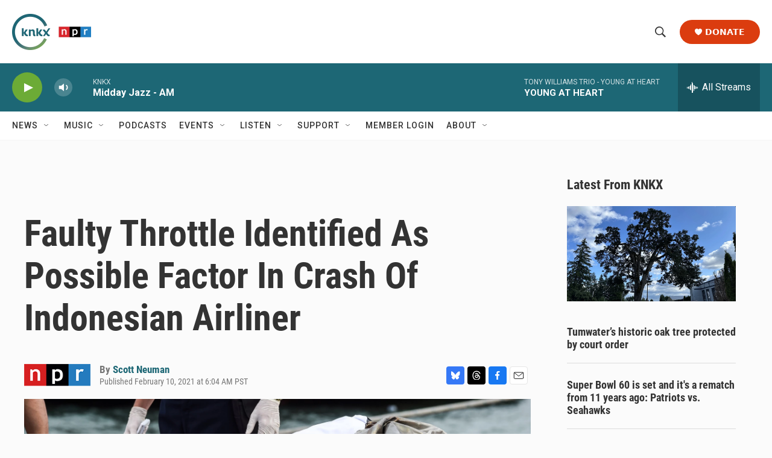

--- FILE ---
content_type: text/html; charset=utf-8
request_url: https://www.google.com/recaptcha/api2/aframe
body_size: 185
content:
<!DOCTYPE HTML><html><head><meta http-equiv="content-type" content="text/html; charset=UTF-8"></head><body><script nonce="_YB9KzcEd3fXEM54GphJYA">/** Anti-fraud and anti-abuse applications only. See google.com/recaptcha */ try{var clients={'sodar':'https://pagead2.googlesyndication.com/pagead/sodar?'};window.addEventListener("message",function(a){try{if(a.source===window.parent){var b=JSON.parse(a.data);var c=clients[b['id']];if(c){var d=document.createElement('img');d.src=c+b['params']+'&rc='+(localStorage.getItem("rc::a")?sessionStorage.getItem("rc::b"):"");window.document.body.appendChild(d);sessionStorage.setItem("rc::e",parseInt(sessionStorage.getItem("rc::e")||0)+1);localStorage.setItem("rc::h",'1769450812893');}}}catch(b){}});window.parent.postMessage("_grecaptcha_ready", "*");}catch(b){}</script></body></html>